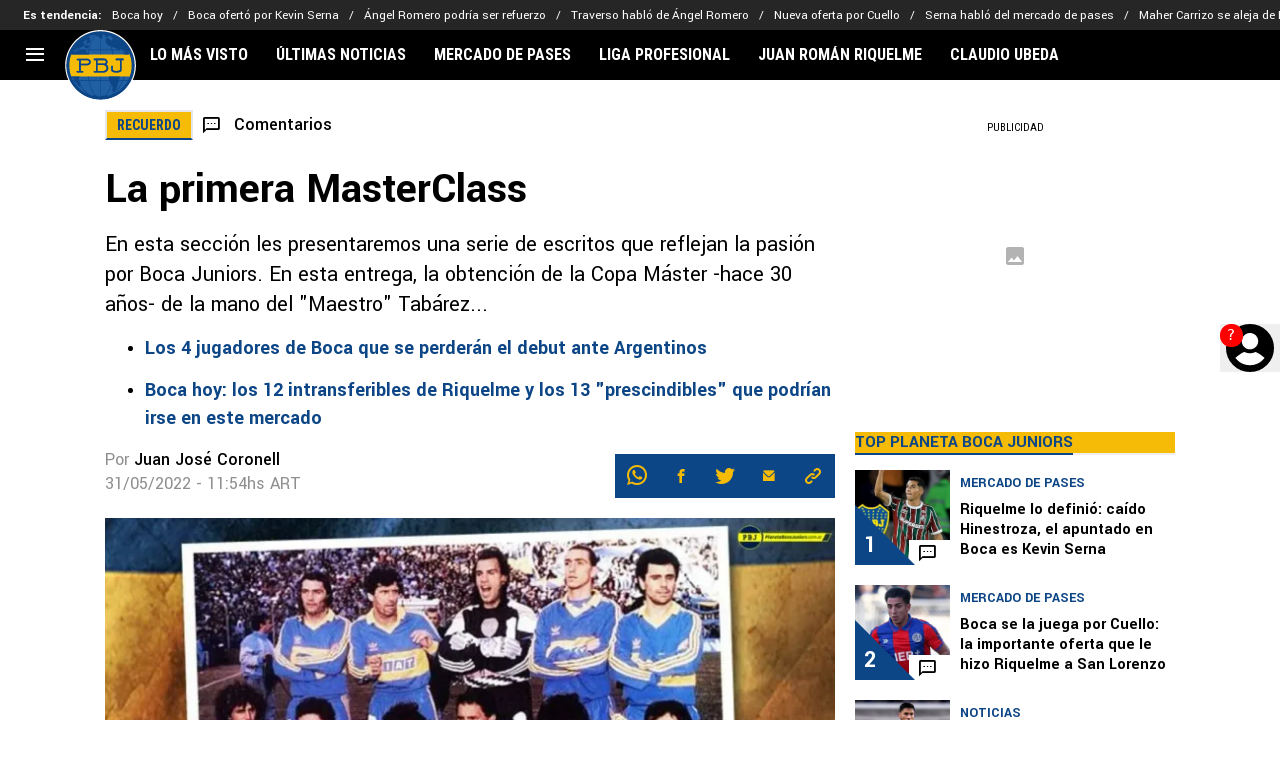

--- FILE ---
content_type: text/javascript; charset=utf-8
request_url: https://live.primis.tech/live/liveView.php?s=114257&kv_1=alberto-marcico,alejandro-giuntini,antonio-alegre,blas-giunta,carlos-heller,claudio-benetti,copa-master-1992,diego-sonora,juan-simon,manteca-martinez&kv_2=135109&cbuster=%%CACHEBUSTER%%&cbuster=1769106661&pubUrlAuto=https%3A%2F%2Fplanetabj.com%2Frecuerdo%2Fla-primera-masterclass-20220531-CMS-135109.html&videoType=flow&floatWidth=&floatHeight=&floatDirection=&floatVerticalOffset=&floatHorizontalOffset=&floatCloseBtn=&flowMode=&flowCloseButtonPosition=
body_size: 2031
content:

                        try
                        {
                            var linksArray = '  https://live.primis.tech/main/js/deflate.min.js  https://live.primis.tech/content/omid/static/omweb-v1.5.6.js  https://live.primis.tech/content/omid/static/omid-session-client-v1.5.6.js  https://live.primis.tech/content/pal/pal.js  https://live.primis.tech/content/prebid/prebidVid.9.18.0_75.min.js   https://live.primis.tech/live/liveVideo.php?vpaidManager=sekindo&s=58057&ri=[base64]&cudi=pip-Ml4kNDphMmYhOTt%3D&userUA=Mozilla%2F5.0+%28Macintosh%3B+Intel+Mac+OS+X+10_15_7%29+AppleWebKit%2F537.36+%28KHTML%2C+like+Gecko%29+Chrome%2F131.0.0.0+Safari%2F537.36%3B+ClaudeBot%2F1.0%3B+%2Bclaudebot%40anthropic.com%29&debugInformation=&kv_1=alberto-marcico%2Calejandro-giuntini%2Cantonio-alegre%2Cblas-giunta%2Ccarlos-heller%2Cclaudio-benetti%2Ccopa-master-1992%2Cdiego-sonora%2Cjuan-simon%2Cmanteca-martinez&kv_2=135109&isWePassGdpr=1&noViewableMidrollPolicy=off&isDoublePreroll=0&autoSkipVideoSec=30&c2pWaitTime=3&sdkv=&isSinglePageFloatSupport=1&availCampaigns=&isAmpIframe=0&tagKeywords=&cbuster=1769106662&csuuid=69726ce5631d6&debugInfo=17256306_&debugPlayerSession=&pubUrlDEMO=&isAsyncDEMO=0&customPlaylistIdDEMO=&sta=17256306&showLogo=0&clkUrl=&plMult=-1&schedule=eyJwcmVfcm9sbCI6MSwibWlkX3JvbGwiOltdLCJnYXAiOiJhdXRvIn0%3D&content=plembed3707qwpikrhu&secondaryContent=&x=640&y=440&pubUrl=https%3A%2F%2Fplanetabj.com%2Frecuerdo%2Fla-primera-masterclass-20220531-CMS-135109.html&contentNum=1&flow_closeBtn=0&flowCloseTimeout=0&flow_closeButtonPosition=right&flow_direction=bl&flow_horizontalOffset=10&flow_bottomOffset=100&impGap=1&flow_width=310&flow_height=260&videoType=normal&isOriginImg=0&gdpr=0&gdprConsent=&contentFeedId=&geoLati=39.9625&geoLong=-83.0061&vpTemplate=16878&flowMode=below&isRealPreroll=0&playerApiId=&isApp=0&ccpa=0&ccpaConsent=1---&subId=&appName=&appBundleId=https%3A%2F%2Fplanetabj.com%2Frecuerdo%2Fla-primera-masterclass-20220531-CMS-135109.html&appStoreUrl=&diaid=&appPrivacyPolicy=&appIsPaid=&appDeveloper=&appId=&appVersion=&sdkv=&enableResizeObserverInapp=0&isAppJs=0'.split(' ');

                            for(var l = 0; l < linksArray.length; l++)
                            {
                                if(linksArray[l].length > 10)
                                {
                                    var sc = document.createElement('script');
                                    sc.type = 'text/javascript';
                                    sc.async = false;
                                    sc.src = linksArray[l];
                                    document.head.appendChild(sc);
                                }
                            }
                        }
                        catch(e)
                        {
                            document.write('<script type="text/javascript" src="https://live.primis.tech/main/js/deflate.min.js">\x3C/script><script type="text/javascript" src="https://live.primis.tech/content/omid/static/omweb-v1.5.6.js">\x3C/script><script type="text/javascript" src="https://live.primis.tech/content/omid/static/omid-session-client-v1.5.6.js">\x3C/script><script type="text/javascript" src="https://live.primis.tech/content/pal/pal.js">\x3C/script><script type="text/javascript" src="https://live.primis.tech/content/prebid/prebidVid.9.18.0_75.min.js">\x3C/script><script type=' + "'" + 'text/javascript' + "'" + ' language=' + "'" + 'javascript' + "'" + ' src="https://live.primis.tech/live/liveVideo.php?vpaidManager=sekindo&s=58057&ri=[base64]&cudi=pip-Ml4kNDphMmYhOTt%3D&userUA=Mozilla%2F5.0+%28Macintosh%3B+Intel+Mac+OS+X+10_15_7%29+AppleWebKit%2F537.36+%28KHTML%2C+like+Gecko%29+Chrome%2F131.0.0.0+Safari%2F537.36%3B+ClaudeBot%2F1.0%3B+%2Bclaudebot%40anthropic.com%29&debugInformation=&kv_1=alberto-marcico%2Calejandro-giuntini%2Cantonio-alegre%2Cblas-giunta%2Ccarlos-heller%2Cclaudio-benetti%2Ccopa-master-1992%2Cdiego-sonora%2Cjuan-simon%2Cmanteca-martinez&kv_2=135109&isWePassGdpr=1&noViewableMidrollPolicy=off&isDoublePreroll=0&autoSkipVideoSec=30&c2pWaitTime=3&sdkv=&isSinglePageFloatSupport=1&availCampaigns=&isAmpIframe=0&tagKeywords=&cbuster=1769106662&csuuid=69726ce5631d6&debugInfo=17256306_&debugPlayerSession=&pubUrlDEMO=&isAsyncDEMO=0&customPlaylistIdDEMO=&sta=17256306&showLogo=0&clkUrl=&plMult=-1&schedule=eyJwcmVfcm9sbCI6MSwibWlkX3JvbGwiOltdLCJnYXAiOiJhdXRvIn0%3D&content=plembed3707qwpikrhu&secondaryContent=&x=640&y=440&pubUrl=https%3A%2F%2Fplanetabj.com%2Frecuerdo%2Fla-primera-masterclass-20220531-CMS-135109.html&contentNum=1&flow_closeBtn=0&flowCloseTimeout=0&flow_closeButtonPosition=right&flow_direction=bl&flow_horizontalOffset=10&flow_bottomOffset=100&impGap=1&flow_width=310&flow_height=260&videoType=normal&isOriginImg=0&gdpr=0&gdprConsent=&contentFeedId=&geoLati=39.9625&geoLong=-83.0061&vpTemplate=16878&flowMode=below&isRealPreroll=0&playerApiId=&isApp=0&ccpa=0&ccpaConsent=1---&subId=&appName=&appBundleId=https%3A%2F%2Fplanetabj.com%2Frecuerdo%2Fla-primera-masterclass-20220531-CMS-135109.html&appStoreUrl=&diaid=&appPrivacyPolicy=&appIsPaid=&appDeveloper=&appId=&appVersion=&sdkv=&enableResizeObserverInapp=0&isAppJs=0">\x3C/script>');
                        }
                        